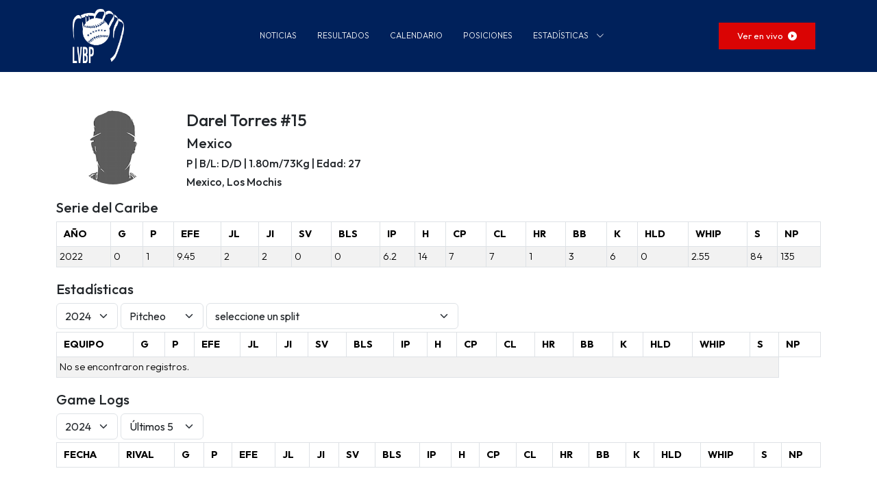

--- FILE ---
content_type: text/html; charset=UTF-8
request_url: https://seriedelcaribe.lvbp.com/jugador.php?player_id=665958
body_size: 3873
content:
<!doctype html>
<html lang="es" class="h-100">
<head>
<meta charset="utf-8">
<title>Jugador - lvbp.com</title>
<meta name="viewport" content="width=device-width, initial-scale=1">
<link rel="preconnect" href="https://fonts.googleapis.com">
<link rel="preconnect" href="https://fonts.gstatic.com" crossorigin>
<link href="https://fonts.googleapis.com/css2?family=Outfit:wght@100..900&display=swap" rel="stylesheet">
<link href="https://cdn.jsdelivr.net/npm/bootstrap@5.3.3/dist/css/bootstrap.min.css" rel="stylesheet" integrity="sha384-QWTKZyjpPEjISv5WaRU9OFeRpok6YctnYmDr5pNlyT2bRjXh0JMhjY6hW+ALEwIH" crossorigin="anonymous">
<link href="https://cdn.jsdelivr.net/npm/bootstrap-icons@1.11.1/font/bootstrap-icons.css" rel="stylesheet">
<link href="assets/css/styles.css?v=20242" rel="stylesheet">
<link rel="icon" type="image/png" href="/favicon-48x48.png" sizes="48x48" />
<link rel="icon" type="image/svg+xml" href="/favicon.svg" />
<link rel="shortcut icon" href="/favicon.ico" />
<link rel="apple-touch-icon" sizes="180x180" href="/apple-touch-icon.png" />
<meta name="apple-mobile-web-app-title" content="lvbp.com" />
<link rel="manifest" href="/site.webmanifest" />
<script src="https://cdn.jsdelivr.net/npm/bootstrap@5.3.3/dist/js/bootstrap.bundle.min.js" integrity="sha384-YvpcrYf0tY3lHB60NNkmXc5s9fDVZLESaAA55NDzOxhy9GkcIdslK1eN7N6jIeHz" crossorigin="anonymous"></script>
<script src="https://ajax.googleapis.com/ajax/libs/jquery/3.2.1/jquery.min.js"></script>
<!-- Google tag (gtag.js) -->
<script async src="https://www.googletagmanager.com/gtag/js?id=G-4BKKQWJE5L"></script>
<script>
  window.dataLayer = window.dataLayer || [];
  function gtag(){dataLayer.push(arguments);}
  gtag('js', new Date());

  gtag('config', 'G-4BKKQWJE5L');
</script></head>
<body class="d-flex flex-column h-100">
  
    <div class="header-bg">
    <div class="container-fluid container-navbar">
        <div class="row">
            <div class="col-12 p-0">
                <nav class="navbar navbar-expand-lg">
                    <div class="container p-0">
                        <a class="navbar-brand px-3" href="/">
                            <img class="logo" src="assets/img/lvbp-logo-blanco.png" alt="LVBP">
                        </a>
                        <button class="navbar-toggler px-3" type="button" data-bs-toggle="collapse" data-bs-target="#navbarSupportedContent" aria-controls="navbarSupportedContent" aria-expanded="false" aria-label="Toggle navigation">
                            <span class="navbar-toggler-icon"></span>
                        </button>
                        <div class="collapse navbar-collapse justify-content-md-center" id="navbarSupportedContent">
                            
                            <ul class="navbar-nav mx-auto mb-2 mt-2">
                                <li class="nav-item">
                                    <a class="nav-link " href="https://lvbp.com/serie-del-caribe/">NOTICIAS</a></li>  
                                </li>
                                <li class="nav-item">
                                    <a class="nav-link " href="resultados.php">RESULTADOS</a></li>  
                                </li>
                                <li class="nav-item">
                                    <a class="nav-link " href="calendario.php">CALENDARIO</a></li>
                                </li>    
                                <li class="nav-item">
                                    <a class="nav-link " href="posiciones.php">POSICIONES</a></li>
                                </li>             
                                <li class="nav-item dropdown">
                                    <a class="nav-link dropdown-toggle active" href="#" role="button" data-bs-toggle="dropdown" aria-expanded="false">
                                        ESTADÍSTICAS <i class="bi bi-chevron-down ms-2"></i>
                                    </a>
                                    <ul class="dropdown-menu">   
                                        <li><a class="dropdown-item" href="rosters.php">ROSTERS</a></li>                                                                                                   
                                        <li><a class="dropdown-item" href="colectivas.php">COLECTIVAS</a></li>
                                        <li><a class="dropdown-item" href="lideres.php">LÍDERES</a></li>                                                                         
                                        <li><a class="dropdown-item" href="equipos.php">ESTADÍSTICAS POR EQUIPO</a></li>
                                    </ul>
                                </li>
                                                            </ul>
                            <a class="btn btn-primary d-block" 
                                href="https://www.beisbolplay.com/lvbp-envivo" 
                                role="button"
                                style="--bs-btn-padding-y: .6rem; --bs-btn-padding-x: 1.7rem; --bs-btn-font-size: 13px; border-radius:0; --bs-btn-border-color:none; font-weight: 400; --bs-btn-bg: #DA0404; --bs-btn-hover-bg: #2140E6;">
                                Ver en vivo <i class="bi bi-play-circle-fill ms-1 mt-1"></i>
                            </a>
                        </div>
                    </div>
                </nav>
            </div>
        </div>
    </div>
</div>    
    <main class="flex-shrink-0">

        <div class="container mt-5">
            <div class="text-center" id="ajax">
                <div class="spinner-border" role="status">
                    <span class="visually-hidden">Loading...</span>
                </div>
            </div>
        </div>

        <div class="container mt-5" id="content"></div>
        
        <div class="container my-5">
            <div class="row">
                <div class="col-12 text-center stats_by">Estadísticas por <a href="https://tujonron.com/">TuJonrón.com</a></div>
            </div>
        </div>

    </main>

    <div class="container-fluid footer mb-0 px-0 mt-auto">
    <footer class="container py-2">
        <div class="row">
            <div class="col-12 col-sm-3 mt-5">
                <div><img class="logo-footer mx-auto d-block" src="assets/img/lvbp-logo-blanco.png" alt="LVBP"></div>
                
                <div class="d-flex justify-content-center mt-4">
                    <div class="me-3 mt-1">
                        <a href="https://www.facebook.com/lvbpoficial" target="_blank">
                            <svg class="list-social-svg" viewBox="0 0 320 512" xmlns="http://www.w3.org/2000/svg"><path d="M279.14 288l14.22-92.66h-88.91v-60.13c0-25.35 12.42-50.06 52.24-50.06h40.42V6.26S260.43 0 225.36 0c-73.22 0-121.08 44.38-121.08 124.72v70.62H22.89V288h81.39v224h100.17V288z"></path></svg>
                        </a>
                    </div>
                    <div class="me-3 mt-1">
                        <a href="https://instagram.com/lvbp_oficial/" target="_blank">
                            <svg class="list-social-svg"  xmlns="http://www.w3.org/2000/svg"  width="27" height="26" viewBox="0 0 27 26"><path d="M26.9922,13.12c0-1.952.0071-3.904-.0054-5.856a7.4912,7.4912,0,0,0-.12-1.3338,6.9762,6.9762,0,0,0-2.4989-4.1911,7.3149,7.3149,0,0,0-4.73-1.7279c-4.031-.02-8.0623-.0061-12.0935-.0071a7.347,7.347,0,0,0-3.6653.907,6.9367,6.9367,0,0,0-3.85,6.2265C-.025,11.0332.0121,14.93.0169,18.8272a6.5069,6.5069,0,0,0,.8908,3.3475A7.2785,7.2785,0,0,0,7.419,25.9708c4.0565.0558,8.1145.0148,12.1719.0131a7.6378,7.6378,0,0,0,4.9015-1.8408,6.9218,6.9218,0,0,0,2.4928-5.276C27.0143,16.9517,26.9915,15.0354,26.9922,13.12ZM13.4174,20.21a7.3625,7.3625,0,0,1-7.4061-7.2182,7.3505,7.3505,0,0,1,7.4992-7.2115,7.3516,7.3516,0,0,1,7.4852,7.2146A7.37,7.37,0,0,1,13.4174,20.21ZM22.4962,5.7791a1.48,1.48,0,0,1-1.5005-1.4476,1.5014,1.5014,0,0,1,3-.0009A1.481,1.481,0,0,1,22.4962,5.7791Z" transform="translate(0 0)" style="fill-rule:evenodd"></path><path d="M13.4969,8.3571a4.7331,4.7331,0,0,0-4.8183,4.6445,4.74,4.74,0,0,0,4.8241,4.6413,4.74,4.74,0,0,0,4.8187-4.6466A4.7342,4.7342,0,0,0,13.4969,8.3571Z" transform="translate(0 0)" style="fill-rule:evenodd"></path></svg>
                        </a>
                    </div>
                    <div class="me-3 mt-1">
                        <a href="https://twitter.com/lvbp_oficial" target="_blank">
                            <svg class="list-social-svg" viewBox="0 0 512 512" xmlns="http://www.w3.org/2000/svg"><path d="M389.2 48h70.6L305.6 224.2 487 464H345L233.7 318.6 106.5 464H35.8L200.7 275.5 26.8 48H172.4L272.9 180.9 389.2 48zM364.4 421.8h39.1L151.1 88h-42L364.4 421.8z"></path></svg>
                        </a>
                    </div>
                    <div class="me-3 mt-1">
                        <a href="https://www.tiktok.com/@lvbp_oficial" target="_blank">
                            <svg class="list-social-svg" viewBox="0 0 448 512" xmlns="http://www.w3.org/2000/svg"><path d="M448,209.91a210.06,210.06,0,0,1-122.77-39.25V349.38A162.55,162.55,0,1,1,185,188.31V278.2a74.62,74.62,0,1,0,52.23,71.18V0l88,0a121.18,121.18,0,0,0,1.86,22.17h0A122.18,122.18,0,0,0,381,102.39a121.43,121.43,0,0,0,67,20.14Z"></path></svg>
                        </a>
                    </div>
                </div>
            </div>

            
            <div class="col-12 col-sm-3 mt-5">
                <div class="elementor-heading-title text-center text-sm-start">Información de la Liga</div>
                <ul class="elementor-icon-list-items text-center text-sm-start">
                    <li class="elementor-icon-list-item">
                        <span class="elementor-icon-list-text">Directorio</span>
                    </li>
                    <li class="elementor-icon-list-item">
                        <a href="https://lvbp.com/presidentes-de-la-lvbp/">
                            <span class="elementor-icon-list-text">Presidentes de la Liga</span>
                        </a>
                    </li>
                    <li class="elementor-icon-list-item">
                        <a href="https://lvbp.com/palmares/">
                            <span class="elementor-icon-list-text">Palmarés</span>
                        </a>
                    </li>
                    <li class="elementor-icon-list-item">
                        <a href="https://lvbp.com/condiciones/">
                            <span class="elementor-icon-list-text">Condiciones de Campeonato</span>
                        </a>
                    </li>
                    <li class="elementor-icon-list-item">
                        <a href="https://lvbp.com/codigo-de-etica-y-disciplina/">
                            <span class="elementor-icon-list-text">Código de Ética</span>
                        </a>
                    </li>
                    <li class="elementor-icon-list-item">
                        <a href="https://lvbp.com/programa-antidopaje/">
                            <span class="elementor-icon-list-text">Programa Antidopaje</span>
                        </a>
                    </li>
                    <li class="elementor-icon-list-item">
                        <a href="https://lvbp.com/wp-content/uploads/2024/08/condiciones_tecnicas.pdf">
                            <span class="elementor-icon-list-text">Condiciones Técnicas</span>
                        </a>
                    </li>
                    <li class="elementor-icon-list-item">
                        <a href="https://lvbp.com/wp-content/uploads/2024/08/reglamento_del_reloj.pdf">
                            <span class="elementor-icon-list-text">Reglamento del Reloj</span>
                        </a>
                    </li>
                    <li class="elementor-icon-list-item">
                        <a href="https://lvbp.com/wp-content/uploads/2024/08/winter_league_agreement.pdf">
                            <span class="elementor-icon-list-text">Winter League Agreement</span>
                        </a>
                    </li>
                    <li class="elementor-icon-list-item">
                        <a href="https://lvbp.com/contacto/">
                            <span class="elementor-icon-list-text">Contácto</span>
                        </a>
                    </li>
                </ul>
            </div>

            <div class="col-12 col-sm-6 mt-5">
                <div class="elementor-heading-title text-center me-4">Aliados</div>
                <div class="d-flex justify-content-around mt-4">
                    <a href="https://museodebeisbol.com/">
                        <img class="p-2 img-fluid" src="https://cdn.tujonron.net/assets/lvbp/site/mdb.png" alt="">
                    </a>
                    <a href="https://www.seriedelcaribe.net/">
                        <img class="p-2 img-fluid" src="https://cdn.tujonron.net/assets/lvbp/site/logo_cbpc.png" alt="">
                    </a>
                    <a href="https://tujonron.com/">
                        <img class="p-2 img-fluid" src="https://cdn.tujonron.net/assets/lvbp/site/tjrn_logo.png" alt="TuJonron.com">
                    </a>
                </div>
            </div>

        </div>
    </footer>
</div>
<div class="container-fluid copyright">
    <div class="row">
        <div class="col-12 pt-1 pt-sm-3">COPYRIGHT © 2024 LIGA VENEZOLANA DE BÉISBOL PROFESIONAL | RIF. J-00771804-6</div>
    </div>
</div>



    <link rel="stylesheet" href="https://cdn.jsdelivr.net/npm/flatpickr/dist/flatpickr.min.css">
    <script src="https://cdn.jsdelivr.net/npm/flatpickr"></script>
    <script src="https://npmcdn.com/flatpickr/dist/l10n/es.js"></script>

	<script>
        $().ready(function() {
            $.ajax({
                type: "POST",
                url: "resources/views/player.php",
                data: 'player_id=665958',
                success: function(data){
                    $("#ajax").hide();
                    $('#content').html(data).show();
                }			   
            });
        });
	</script>
</body>
</html>

--- FILE ---
content_type: text/html; charset=UTF-8
request_url: https://seriedelcaribe.lvbp.com/resources/views/player.php
body_size: 984
content:
<div id="result">

<div class="row mt-2">
    <div class="col-2 text-center">
        <img src="https://cdn.tujonron.net/public_photos/no_picture.png" class="rounded-circle player-pic">
    </div>
    <div class="col-10">
        <h4 class="mt-2">Darel Torres #15</h4>
        <h5>Mexico</h5>
        <h6>P | B/L: D/D | 1.80m/73Kg | Edad: 27</h6>
        <h6>Mexico, Los Mochis</h6>
    </div>
    <div class="col-12 mt-2">
        <section>
            <h5>Serie del Caribe</h5>
            <div class="table-responsive">
    <table class="table table-sm table-hover table-stats table-striped table-bordered">
        <thead>
        <tr>
            <th>AÑO</th>
            <th>G</th>
            <th>P</th>
            <th>EFE</th>
            <th>JL</th>
            <th>JI</th>
            <th>SV</th>
            <th>BLS</th>            
            <th>IP</th> 
            <th>H</th>
            <th>CP</th>
            <th>CL</th> 
            <th>HR</th> 
            <th>BB</th>
            <th>K</th>             
            <th>HLD</th>
            <th>WHIP</th>
            <th>S</th>           
            <th>NP</th>
        </tr>
        </thead>
                <tr>
            <td>2022</td>
            <td>0</td>
            <td>1</td>
            <td>9.45</td>
            <td>2</td>
            <td>2</td>
            <td>0</td>
            <td>0</td>
            <td>6.2</td>
            <td>14</td>
            <td>7</td>
            <td>7</td>
            <td>1</td>
            <td>3</td>
            <td>6</td>
            <td>0</td>
            <td>2.55</td>            
            <td>84</td>
            <td>135</td> 
        </tr>
        </table>
</div>            <div id="ajaxstats" class="text-center">
                <div class="spinner-border" role="status">
                    <span class="visually-hidden">Loading...</span>
                </div>
            </div>
            <div class="mt-1" id="stats"></div>

            <div id="ajax_logs" class="ajax text-center mt-1">
                <div class="spinner-border" role="status">
                    <span class="visually-hidden">Loading...</span>
                </div>
            </div>
            <div class="mt-1" id="content_logs"></div>

                    </section>
    </div>
</div>
<script>
$( document ).ready(function() {
    $.ajax({
        type: "POST",
        url: "resources/views/player/player.php",
        data: 'player_id=' + 665958 + '&type=pitchings',
        beforeSend: function() {
            $('#ajaxstats').show();
            $('#stats').hide();
        },
        success: function(data)
        {
            $('#stats').html(data).show();                
            $('#ajaxstats').hide();
            update_logs();
            //update_graphs();
        }
    }); 

    function update_logs(){
        $.ajax({
            type: "POST",
            url: "resources/views/player/logs.php",
            data: "player_id=665958&type=pitchings&split=l5",
            beforeSend: function() {
                $('#ajax_logs').show();
                $('#content_logs').hide();
            },
            success: function(data)
            {
                $('#content_logs').html(data).show();                
                $('#ajax_logs').hide();
            }
        }); 
    }

    function update_graphs(){
        $.ajax({
            type: "POST",
            url: "resources/views/player/graphs.php",
            data: "player_id=665958&type=pitchings&split=l5",
            beforeSend: function() {
                $('#ajax_graphs').show();
                $('#content_graphs').hide();
            },
            success: function(data)
            {
                $('#content_graphs').html(data).show();                
                $('#ajax_graphs').hide();
            }
        }); 
    }
});
</script>
 
</div>

--- FILE ---
content_type: text/html; charset=UTF-8
request_url: https://seriedelcaribe.lvbp.com/resources/views/player/player.php
body_size: 1599
content:
<h5>Estadísticas</h5>
<form id="frm">
    <div class="row g-1 align-items-center  mb-1">

        <div class="col-auto">
            <select class="form-select" name="season_id">
                                    <option value="2015">2015</option>
                                    <option value="2016">2016</option>
                                    <option value="2017">2017</option>
                                    <option value="2018">2018</option>
                                    <option value="2019">2019</option>
                                    <option value="2020">2020</option>
                                    <option value="2021">2021</option>
                                    <option value="2022">2022</option>
                                    <option value="2023">2023</option>
                                    <option value="2024" selected>2024</option>
                  
            </select>
        </div>

        <div class="col-auto">
            <select class="form-select" name="type">
                <option  value="hittings" >Bateo</option>
                <option  selected value="pitchings"  selected>Pitcheo</option>
                <option  value="fieldings" >Defensiva</option>
            </select>
        </div>
    
        <div class="col-auto">
            <select class="form-select" name="split" id="split" >
                <option value="none">seleccione un split</option>
                <optgroup label="Juego">
                    <option value="h" >En Casa</option>
                    <option value="a" >Visitante</option>
                </optgroup>
                <optgroup label="Al Bate">
                    <option value="vl" >vs Zurdos</option>
                    <option value="vr" >vs Derechos</option>
                    <option value="vb" >vs Bateador</option>
                </optgroup>
                <optgroup label="Marcador">
                    <option value="sah" >Con el equipo arriba en el marcador</option>
                    <option value="sbh" >Con el equipo abajo en el marcador</option>
                    <option value="sti" >Con el marcador empatado</option>
                </optgroup>
                <optgroup label="Resultados">
                    <option value="twn" >En juegos ganados por el equipo</option>
                    <option value="tls" >En juegos perdidos por el equipo</option>
                    <option value="taw" >En rachas de juegos ganados</option>
                    <option value="tal" >En rachas de juegos perdidos</option>
                </optgroup>
                <optgroup label="Pitching">
                    <option value="sp" >Lanzador Abridor</option>
                    <option value="rp" >Lanzador Relevista</option>
                    <option value="fip" >1er. Inn Lanzado</option>
                    <option value="fba" >1er. Bateador del Juego</option>
                    <option value="pi000" >Como lanza despues del los 1ros. 75 Pitcheos</option>
                </optgroup>
                <optgroup label="Inning">
                    <option value="lo" >Abriendo Inning</option>
                    <option value="i01" >Como lanza durante el 1er. Inning</option>
                    <option value="i02" >Como lanza durante el 2do. Inning</option>
                    <option value="i03" >Como lanza durante el 3er. Inning</option>
                    <option value="i04" >Como lanza durante el 4to. Inning</option>
                    <option value="i05" >Como lanza durante el 5to. Inning</option>
                    <option value="i06" >Como lanza durante el 6to. Inning</option>
                    <option value="i07" >Como lanza durante el 7mo. Inning</option>
                    <option value="i08" >Como lanza durante el 8vo. Inning</option>
                    <option value="i09" >Como lanza durante el 9no. Inning</option>
                    <option value="ix" >Como lanza en Extra Inning</option>
                    <option value="ig01" >Como lanza desde el 1er al 6to Inn.</option>
                    <option value="ig07" >Como lanza desde el 7mo en adelante.</option>
                    <option value="ig08" >Como lanza desde el 8vo en adelante.</option>
                    <option value="ig09" >Como lanza desde el 9no. en adelante.</option>
                </optgroup>
                <optgroup label="Corredores">
                    <option value="e" >Sin gente en bases</option>
                    <option value="r0" >Con bases vacias</option>
                    <option value="r123" >Con bases llenas</option>
                    <option value="r1" >Con Corredor en 1ra Base</option>
                    <option value="r12" >Con Corredores en 1ra Base y 2da. Base</option>
                    <option value="r13" >Con Corredores en 1ra Base y 3ra. Base</option>
                    <option value="r2" >Con Corredor en 2da Base</option>
                    <option value="r23" >Con Corredores en 2da y 3ra Base</option>
                    <option value="r3" >Con corredor en 3ra Base</option>
                    <option value="ron" >Con alguien en base</option>
                    <option value="ron2" >Con alguien en base y 2 outs</option>
                    <option value="risp" >Con Corredor en Posición de anotar</option>
                    <option value="risp2" >Con Corredor en Posición de anotar y 2 Outs</option>
                    <option value="r3l2" >Con corredor en 3ra Base y menos de 2 outs</option>
                </optgroup>
                <optgroup label="Outs">
                    <option value="o0" >Sin outs</option>
                    <option value="o1" >Con 1 out</option>
                    <option value="o2" >Con 2 outs</option>
                </optgroup>
                <optgroup label="Cuenta">
                    <option value="fp" >Primer Pitcheo</option>
                    <option value="ac" >Arriba en la cuenta</option>
                    <option value="bc" >Abajo en la cuenta</option>
                    <option value="ec" >En cualquier cuenta</option>
                    <option value="2s" >Con 2 Strike</option>
                    <option value="fc" >En 3-2</option>
                    <option value="uc" >Desconocido o sin conteo</option>
                </optgroup>
            </select>
        </div>                      
    </div> 
</form><div class="table-responsive">
    <table class="table table-sm table-hover table-stats table-striped table-bordered">
        <thead>
        <tr>
            <th>EQUIPO</th>
            <th>G</th>
            <th>P</th>
            <th>EFE</th>
            <th>JL</th>
            <th>JI</th>
            <th>SV</th>       
            <th>BLS</th>     
            <th>IP</th> 
            <th>H</th>
            <th>CP</th>
            <th>CL</th> 
            <th>HR</th> 
            <th>BB</th>
            <th>K</th>             
            <th>HLD</th>
            <th>WHIP</th>
            <th>S</th>           
            <th>NP</th>
        </tr>
        </thead>
                <tr>
            <td colspan="18">No se encontraron registros.</td>
        </tr>
         
    </table>
</div>
<script>

$("#frm").change(function(e) {

    e.preventDefault();

    update_stats();

});

function update_stats(){

    data = $("#frm").serialize();
    data = data + '&player_id=665958';

    let height = $('#stats').height();

    $.ajax({
        type: "POST",
        url: "resources/views/player/player.php",
        data: data,
            beforeSend: function() {
                $('#ajaxstats').height(height);
                $('#ajaxstats').show();
                $('#stats').hide();
            },
            success: function(data)
            {
                $('#stats').html(data).show();                
                $('#ajaxstats').hide();                
            }
    }); 
}
</script>

--- FILE ---
content_type: text/html; charset=UTF-8
request_url: https://seriedelcaribe.lvbp.com/resources/views/player/logs.php
body_size: 781
content:
<h5>Game Logs</h5>
<form id="frm_logs">
    <div class="row g-1 align-items-center mb-1">

        <div class="col-auto">
            <select class="form-select" name="season_id">
                                    <option value="2015">2015</option>
                                    <option value="2016">2016</option>
                                    <option value="2017">2017</option>
                                    <option value="2018">2018</option>
                                    <option value="2019">2019</option>
                                    <option value="2020">2020</option>
                                    <option value="2021">2021</option>
                                    <option value="2022">2022</option>
                                    <option value="2023">2023</option>
                                    <option value="2024" selected>2024</option>
                  
            </select>
        </div>

        <div class="col-auto">
            <select class="form-select" name="split">
                <option value="l5"  selected>Últimos 5</option>
                <option value="l10" >Últimos 10</option>
                <option value="R" >Regular</option>
            </select>
        </div>

    </div>
</form><div class="table-responsive">
    <table class="table table-sm table-hover table-stats table-striped table-bordered">
        <thead>
        <tr>
            <th>FECHA</th>
            <th>RIVAL</th>
            <th>G</th>
            <th>P</th>
            <th>EFE</th>
            <th>JL</th>
            <th>JI</th>
            <th>SV</th>  
            <th>BLS</th>          
            <th>IP</th> 
            <th>H</th>
            <th>CP</th>
            <th>CL</th> 
            <th>HR</th> 
            <th>BB</th>
            <th>K</th>             
            <th>HLD</th>
            <th>WHIP</th>
            <th>S</th>           
            <th>NP</th>
        </tr>
        </thead>
            </table>
</div><script>

$("#frm_logs").change(function(e) {

    e.preventDefault();

    update_logs();

});

function update_logs(){

    data = $("#frm_logs").serialize();
    data = data + '&player_id=665958&type=pitching_logs';

    let height = $('#stats').height();

    $.ajax({
        type: "POST",
        url: "resources/views/player/logs.php",
        data: data,
            beforeSend: function() {
                $('#ajax_logs').height(height);
                $('#ajax_logs').show();
                $('#content_logs').hide();
            },
            success: function(data)
            {
                $('#content_logs').html(data).show();                
                $('#ajax_logs').hide();                
            }
    }); 
}
</script>

--- FILE ---
content_type: text/css
request_url: https://seriedelcaribe.lvbp.com/assets/css/styles.css?v=20242
body_size: 2785
content:
* {
    font-family: "Outfit", sans-serif;
    font-weight: 300;
}

.logo {
    max-width: 75px;
}
.header-bg {
    background-color: #00215B;
}
.container-navbar {
    max-width: 1100px;
}
.section {
    background-color: #2140E6;
}
.section-title {
    color: #FFFFFF;
    font-family: "Outfit", Sans-serif;
    font-size: 40px;
    font-weight: 700;
    text-transform: uppercase;
}
.section-subtitle {
    text-transform: uppercase;
    font-size: 18px;
    font-family: "Outfit", Sans-serif;
    font-weight: 600;
    line-height: 26px;
    color: #111111;
    margin: 0px;
}
.fs-7 {
    font-size: 0.8rem!important;
}
.fs-8 {
    font-size: 0.7rem!important;
}

.navbar-toggler-icon {
    background-image: url("data:image/svg+xml,%3csvg xmlns='http://www.w3.org/2000/svg' viewBox='0 0 30 30'%3e%3cpath stroke='rgba%28255, 255, 255, 0.55%29' stroke-linecap='round' stroke-miterlimit='10' stroke-width='2' d='M4 7h22M4 15h22M4 23h22'/%3e%3c/svg%3e");
}
.navbar-toggler {
    border: none;
}
.navbar-toggler:focus {
    outline: none;
    box-shadow: none;
}
.nav-link {
    color: #FCFCFC;
    font-family: "Outfit", Sans-serif;
    font-size: 12px;
    font-weight: 300;
    padding-left: 15px !important;
    padding-right: 15px !important;
}
.navbar-nav .active {
    color: #FCFCFC;
}
.navbar-nav .nav-link.active, .navbar-nav .nav-link.show {
    color: #070707;
}
.nav-item {
    border-bottom-style: solid;
    border-bottom-color: #c4c4c4;
    border-bottom-width: 1px;
}
@media (min-width: 992px) { 
    .nav-item {
        border: none;
    }
}
@media (min-width: 992px) { 
    .navbar-nav .nav-link.active, .navbar-nav .nav-link.show {
        color: #FCFCFC;
    }
}
.nav-link:hover, .nav-link:focus {
    color: #2140E6;
    text-decoration: none;
}
.nav-link {
    background-color: #FCFCFC;
    color: #070707;
}
@media (min-width: 992px) { 
    .nav-link {
        background-color: transparent;
        color: #FCFCFC;
    }
}
.dropdown-toggle::after {
    display: none !important;
}
.dropdown-menu {
    font-size: 12px;
    padding: 0;
    font-style: normal;
    letter-spacing: 1.4px;
    text-transform: uppercase;
    border: 0;
    border-radius: 0;
    min-width: 220px;
}
.dropdown-item {
    padding: 0.8rem 1.8rem;
    border-bottom-style: solid;
    border-bottom-color: #c4c4c4;
    border-bottom-width: 1px;
}
.dropdown-item:hover, .dropdown-item:focus {
    color: #FCFCFC;
    background-color: #2140E6;
}

.footer {
    background-color: #00215B;
    padding-bottom: 15px;
}
.logo-footer {
    max-width: 75px;
}
.list-social-svg {
    fill: #f5f5f5;
    width: 1.5em;
    height: 1.5em;
    overflow: hidden;
    vertical-align: middle;
}
.elementor-heading-title {
    color: #f5f5f5;
    font-family: "Outfit", Sans-serif;
    font-size: 15px;
    font-weight: 500;
    text-transform: uppercase;
    margin-bottom: 10px;
}
.elementor-icon-list-items { 
    list-style-type: none;
    margin: 0;
    padding: 0;
}
.elementor-icon-list-item > .elementor-icon-list-text, .elementor-icon-list-item > a {
    font-family: "Roboto", Sans-serif;
    font-size: 13px;
    font-weight: 300;
    color: #f5f5f5;
}
.elementor-icon-list-item a {
    box-shadow: none;
    text-decoration: none;
}
.copyright{
    background-color: #2140E6;
    color: #f5f5f5;
    font-family: "Roboto", Sans-serif;
    font-size: 11px;
    font-weight: 300;
    text-transform: none;
    font-style: normal;
    text-decoration: none;
    line-height: 1.5em;
    letter-spacing: 0px;
    min-height: 45px;
    text-align: center;
}


.stats_by {
    font-size: .8rem;
}
.stats_by a {
    font-size: .9rem;
    font-weight: bold;
    color: #000;
    text-decoration: none !important;
}

/*
 * Calendario
 */
.schedule-title {
    color: #0B2D55;
    font-size: 18px;
    font-weight: 600;
}
.schedule-game {
    color: #0B2D55;
    font-size: 16px;
    font-weight: 600;
}
.schedule-game-time {
    color: #676a6c;
    font-size: 14px;
    font-weight: 600;
}
.schedule-game-date {
    color: #676a6c;
    font-size: 16px;
    font-weight: 600;
}
.schedule-game-status {
    color: #111111;
    font-size: 14px;
    font-weight: 600;
}
.schedule-calendar-link{
    cursor: pointer;
}
.score-link-box {
    color: #00215B;
    text-decoration: none;
    font-weight: bold;
}
.score-link-box:hover {
    color: #2140E6;
}
.score-link {
    color: #5a5a5a;
    text-decoration: none;
    font-weight: bold;
}
.score-link:hover {
    color: #2140E6;
}

.table-stats th {
    font-weight: 700;
    padding: 7px 10px;
}
th {
    font-size: .9rem;
}
td {
    font-size: .9rem;
}
td a {
    font-weight: bold;
    text-decoration: none;
    color: #1D1D1B;
}
td a:hover {
    color: #2140E6;
}
th a {
    color: #fff;
    text-decoration: none;
    font-size: .8rem;
}
th a:hover, th a:focus {
    color: #2140E6;
    text-decoration: none;
}
.sp {
    color: #1D1D1B;
    font-weight: bold;
    background: #f1f1f1 !important;
}
th .sp {
    color: #2140E6;
}

/*
 * Tabs
 */
.tab-btn {
    font-size: 14px;
    color: #0B2D55 !important;
    font-weight: 700;
}

/*
 * Boxscore
 */
.t692_bg,.t692_bg>th{background-color:#FF6E03!important;color:#fff!important}.t692{color:#FF6E03}.t697_bg,.t697_bg>th{background-color:#46A5AE!important;color:#fff!important}.t697{color:#46A5AE}.t693_bg,.t693_bg>th{background-color:#DF0209!important;color:#fff!important}.t693{color:#DF0209}.t694_bg,.t694_bg>th{background-color:#001F56!important;color:#fff!important}.t694{color:#001F56}.t695_bg,.t695_bg>th{background-color:#002E60!important;color:#fff!important}.t695{color:#002E60}.t696_bg,.t696_bg>th{background-color:#004890!important;color:#fff!important}.t696{color:#004890}.t698_bg,.t698_bg>th{background-color:#BF0B14!important;color:#fff!important}.t698{color:#BF0B14}.t699_bg,.t699_bg>th{background-color:#D40000!important;color:#fff!important}.t699{color:#D40000}.t109_bg,.t109_bg>th{background-color:#a71930!important;color:#fff!important}.t109{color:#a71930}.t144_bg,.t144_bg>th{background-color:#13274f!important;color:#fff!important}.t144{color:#13274f}.t110_bg,.t110_bg>th{background-color:#df4601!important;color:#fff!important}.t110{color:#df4601}.t111_bg,.t111_bg>th{background-color:#bd3039!important;color:#fff!important}.t111{color:#bd3039}.t112_bg,.t112_bg>th{background-color:#0e3386!important;color:#fff!important}.t112{color:#0e3386}.t145_bg,.t145_bg>th{background-color:#333!important;color:#fff!important}.t145{color:#333}.t113_bg,.t113_bg>th{background-color:#c6011f!important;color:#fff!important}.t113{color:#c6011f}.t114_bg,.t114_bg>th{background-color:#023465!important;color:#fff!important}.t114{color:#023465}.t115_bg,.t115_bg>th{background-color:#336!important;color:#fff!important}.t115{color:#336}.t116_bg,.t116_bg>th{background-color:#0c2c56!important;color:#fff!important}.t116{color:#0c2c56}.t117_bg,.t117_bg>th{background-color:#002d62!important;color:#fff!important}.t117{color:#002d62}.t118_bg,.t118_bg>th{background-color:#004687!important;color:#fff!important}.t118{color:#004687}.t108_bg,.t108_bg>th{background-color:#ba0021!important;color:#fff!important}.t108{color:#ba0021}.t119_bg,.t119_bg>th{background-color:#005a9c!important;color:#fff!important}.t119{color:#005a9c}.t146_bg,.t146_bg>th{background-color:#f60!important;color:#fff!important}.t146{color:#f60}.t158_bg,.t158_bg>th{background-color:#0a2351!important;color:#fff!important}.t158{color:#0a2351}.t142_bg,.t142_bg>th{background-color:#d31145!important;color:#fff!important}.t142{color:#d31145}.t121_bg,.t121_bg>th{background-color:#002d72!important;color:#fff!important}.t121{color:#002d72}.t147_bg,.t147_bg>th{background-color:#132448!important;color:#fff!important}.t147{color:#132448}.t133_bg,.t133_bg>th{background-color:#003831!important;color:#fff!important}.t133{color:#003831}.t143_bg,.t143_bg>th{background-color:#e81828!important;color:#fff!important}.t143{color:#e81828}.t134_bg,.t134_bg>th{background-color:#fdb827!important;color:#fff!important}.t134{color:#fdb827}.t135_bg,.t135_bg>th{background-color:#05143f!important;color:#fff!important}.t135{color:#05143f}.t137_bg,.t137_bg>th{background-color:#fd5a1e!important;color:#fff!important}.t137{color:#fd5a1e}.t136_bg,.t136_bg>th{background-color:#0c2c56!important;color:#fff!important}.t136{color:#0c2c56}.t138_bg,.t138_bg>th{background-color:#c41e3a!important;color:#fff!important}.t138{color:#c41e3a}.t139_bg,.t139_bg>th{background-color:#092c5c!important;color:#fff!important}.t139{color:#092c5c}.t140_bg,.t140_bg>th{background-color:#003278!important;color:#fff!important}.t140{color:#003278}.t141_bg,.t141_bg>th{background-color:#039!important;color:#fff!important}.t141{color:#039}.t120_bg,.t120_bg>th{background-color:#ab0003!important;color:#fff!important}.t120{color:#ab0003}
.t5040_bg,.t5040_bg>th{background-color:#2C5545!important;color:#fff!important}.t5040{ color:#2C5545 }.t4684_bg,.t4684_bg>th{background-color:#AF2B1E!important;color:#fff!important}.t4684{ color:#AF2B1E }

.t5421_bg,.t5421_bg>th{background-color:#00215B!important;color:#fff!important}.t5421{ color:#00215B }
.t6334_bg,.t6334_bg>th{background-color:#DC143C!important;color:#fff!important}.t6334{ color:#DC143C }

.t1191_bg,.t1191_bg>th{background-color:#F7C01A!important;color:#000!important}.t1191{color:#F7C01A}
.t5492_bg,.t5492_bg>th{background-color:#EC164A!important;color:#fff!important}.t5492{color:#EC164A}
.t1193_bg,.t1193_bg>th{background-color:#001F56!important;color:#fff!important}.t1193{color:#001F56}
.t690_bg,.t690_bg>th{background-color:#FF6E03!important;color:#fff!important}.t690{color:#FF6E03}
.t5440_bg,.t5440_bg>th{background-color:#14361D!important;color:#fff!important}.t5440{color:#14361D}
.t1192_bg,.t1192_bg>th{background-color:#8A1616!important;color:#fff!important}.t1192{color:#8A1616}
.t5000_bg,.t5000_bg>th{background-color:#002992!important;color:#fff!important}.t5000{color:#002992}
.t6045_bg,.t6045_bg>th{background-color:#D1C205!important;color:#fff!important}.t6045{color:#D1C205}
.t6079_bg,.t6079_bg>th{background-color:#0067C7!important;color:#fff!important}.t6079{color:#0067C7}

.t5040_bg,.t5040_bg>th{background-color:#2C5545!important;color:#fff!important}
.t5040{ color:#2C5545 }
.t4684_bg,.t4684_bg>th{background-color:#AF2B1E!important;color:#fff!important}
.t4684{ color:#AF2B1E }


.boxscore_bo { --bs-table-bg: #f4f4f4 !important; color: #000000; }
.brake_line { margin: 5px; margin-left: 15px; min-height: 1px; background: -moz-linear-gradient(left,  rgba(0,0,0,0.65) 0%, rgba(0,0,0,0) 100%); /* FF3.6-15 */ background: -webkit-linear-gradient(left,  rgba(0,0,0,0.65) 0%,rgba(0,0,0,0) 100%); /* Chrome10-25,Safari5.1-6 */     background: linear-gradient(to right,  rgba(0,0,0,0.65) 0%,padding: 1px 1px;(0,0,0,0) 100%); /* W3C, IE10+, FF16+, Chrome26+, Opera12+, Safari7+ */ filter: progid:DXImageTransform.Microsoft.gradient( startColorstr='#a6000000', endColorstr='#00000000',GradientType=1 ); /* IE6-9 */ }
.plays_innings { margin-bottom: 10px; margin-top: 10px; padding-top: 5px; padding-bottom: 5px; }
.plays_innings_row { display:none; margin-bottom: 10px; margin-top: 3px; padding-top: 5px; padding-bottom: 5px; }
.boxscore-btn-box, .boxscore-btn-pbp {
    border-radius: unset !important;
    background: linear-gradient(90deg, #2130FF 0%, #0090FF 100%);
    color: #fff;
    font-size: 12px;
    padding: 6px 12px;
    text-transform: uppercase;
}
.boxscore-btn-box:hover, .boxscore-btn-pbp:hover {
    background: linear-gradient(90deg, #2130FF 50%, #0090FF 100%);
    color: #fff;
}

.player-pic {
    max-width: 70% !important;
}

.sort_by {
    font-weight: 700;
    color: #000;
}



.nav-innigs {
    padding-left: 8px !important;
    padding-right: 8px !important;
    margin-right: 1px;
}